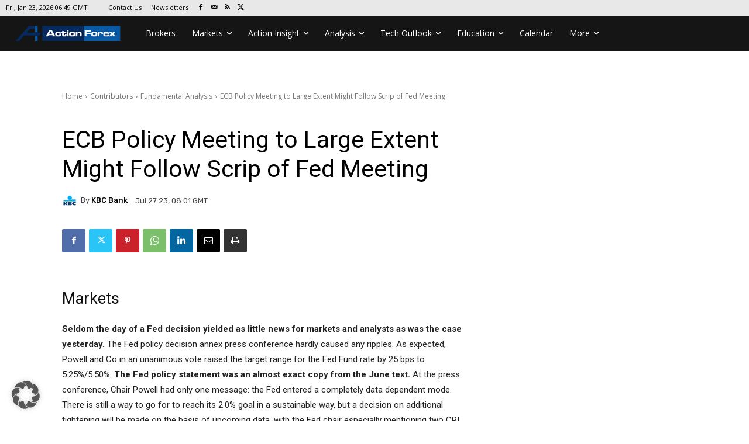

--- FILE ---
content_type: text/html; charset=UTF-8
request_url: https://www.actionforex.com/wp-admin/admin-ajax.php?td_theme_name=Newspaper&v=12.7.4
body_size: -491
content:
{"511771":337}

--- FILE ---
content_type: text/html; charset=utf-8
request_url: https://www.google.com/recaptcha/api2/aframe
body_size: 267
content:
<!DOCTYPE HTML><html><head><meta http-equiv="content-type" content="text/html; charset=UTF-8"></head><body><script nonce="aNvasZkSWYfjSwI7mJvOog">/** Anti-fraud and anti-abuse applications only. See google.com/recaptcha */ try{var clients={'sodar':'https://pagead2.googlesyndication.com/pagead/sodar?'};window.addEventListener("message",function(a){try{if(a.source===window.parent){var b=JSON.parse(a.data);var c=clients[b['id']];if(c){var d=document.createElement('img');d.src=c+b['params']+'&rc='+(localStorage.getItem("rc::a")?sessionStorage.getItem("rc::b"):"");window.document.body.appendChild(d);sessionStorage.setItem("rc::e",parseInt(sessionStorage.getItem("rc::e")||0)+1);localStorage.setItem("rc::h",'1769150955686');}}}catch(b){}});window.parent.postMessage("_grecaptcha_ready", "*");}catch(b){}</script></body></html>